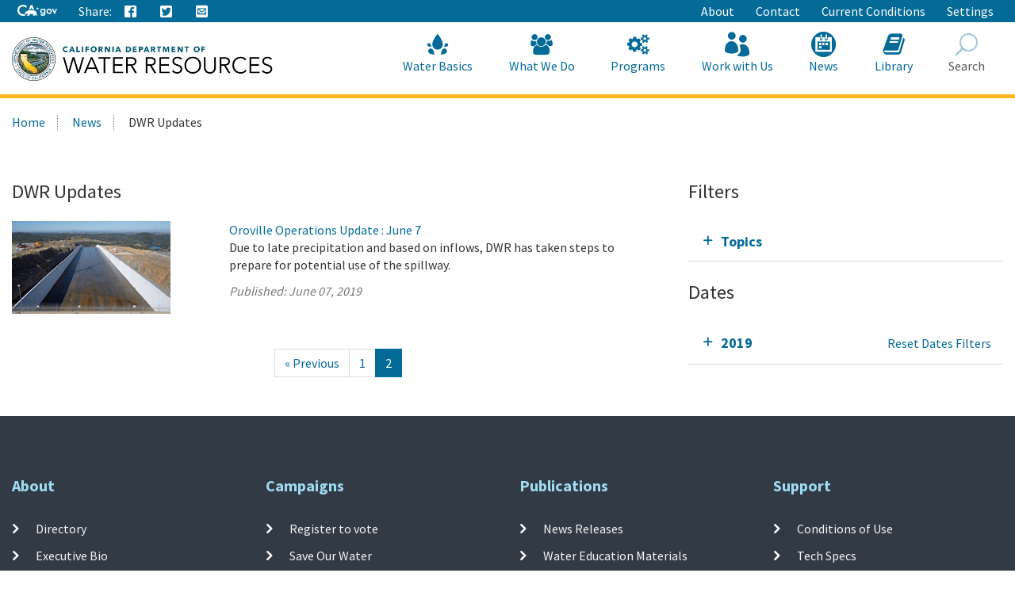

--- FILE ---
content_type: text/css
request_url: https://resources.ca.gov/css/extras.css
body_size: 20967
content:
/**
 * 1. Avoid the IE 10-11 `min-height` bug.
 * 2. Set `flex-shrink` to `0` to prevent some browsers from
 *    letting these items shrink to smaller than their content's default
 *    minimum size. See http://bit.ly/1Mn35US for details.
 * 3. Use `%` instead of `vh` since `vh` is buggy in older mobile Safari.
 */

/*
body {
    height: 100%;
        min-height: 100vh;
    -webkit-box-orient: vertical;
    -webkit-box-direction: normal;
    -webkit-flex-direction: column;
        -ms-flex-direction: column;
            flex-direction: column;
    display: -webkit-box;
    display: -webkit-flex;
    display: -ms-flexbox;
    display: flex;
}
*/

.required-field {
    color:red;
}

.quantity-textBox {
   max-width: 50px;    
}

.site-settings  .btn-group {
    padding-right: 15px;
}

header,
footer {
  -webkit-box-flex: 0;
  -webkit-flex: none;
      -ms-flex: none;
          flex: none; /* 2 */
}

.main-content {
     -webkit-box-flex: 1;
     -webkit-flex: 1 0 auto;
         -ms-flex: 1 0 auto;
             flex: 1 0 auto; /* 2 */
}

.spinner {
    margin: 5px;
    width: 100px;
    display: inline;
  background-image: white, url("[data-uri]");
  background-size: cover, 250px 250px;
  background-attachment: fixed, inherit;
  -webkit-backface-visibility: hidden;
}

.google_result_thumbnail {
    width: auto;
    height: auto;
        max-width: 89px;
}

.google_url {
    word-break: break-all;
    display: block;
}

.spinner > div {
  width: 16px;
  height: 16px;
  background-color: #046B99;
  border-radius: 100%;
  display: inline-block;
  -webkit-animation: sk-bouncedelay 1.7s infinite ease-in-out both;
          animation: sk-bouncedelay 1.7s infinite ease-in-out both;
  margin-right: 5px;
}



.spinner .spinner__item1 {
  -webkit-animation-delay: -0.60s;
          animation-delay: -0.60s;
}

.spinner .spinner__item2 {
  -webkit-animation-delay: -0.40s;
          animation-delay: -0.40s;
}

.spinner .spinner__item3 {
  -webkit-animation-delay: -0.20s;
          animation-delay: -0.20s;
}

@-webkit-keyframes sk-bouncedelay {
  0%, 80%, 100% {
    -webkit-transform: scale(0);
            transform: scale(0);
    opacity: 0;
    filter: alpha(opacity=0);
  }
  40% {
    -webkit-transform: scale(1);
            transform: scale(1);
    opacity: 1;
    filter: alpha(opacity=100);
  }
}

@keyframes sk-bouncedelay {
  0%, 80%, 100% {
    -webkit-transform: scale(0);
            transform: scale(0);
    opacity: 0;
    filter: alpha(opacity=0);
  }
  40% {
    -webkit-transform: scale(1);
            transform: scale(1);
    opacity: 1;
    filter: alpha(opacity=100);
  }
}

#contact-locations {
    color: black;
}

.location-contact {
    margin-bottom: 10px;
}

.location-contact__info {
   
}

.location-contact__list {
   
}

.mapthat-facet-item {
    margin-bottom: 8px;
}


.mapthat_list {
    height: 400px !important;
    overflow-y: auto !important;
}
.location-contact__list [href*="_NOT_FOUND"] {
    display: none;
}

.location-contact__info .location-contact__list  a:not(.btn) {
     text-decoration: none ;
    color: #428bca ;
}

#contact-locations .mapthat-facet-name {
    display: none;
}

#contact-locations h2, #contact-locations  .mapthat_facets {
    display: inline-block;
}

#contact-locations .mapthat-facet-group {
    display: inline;
    margin: 10px;

}

.mapthat_list  table div {
    word-break: normal;

}


#contact-locations  a:not(.btn):hover, #contact-locations  a:not(.btn):focus  {
    color: #FDB81E;
      text-decoration: initial !important;
}


.location-contact__list a + a:before{
    content: " | ";
    padding: 0 10px;
    color: #428bca !important;
  
}

/* MapThat Selected */
.mapthat-list-item-selected {
    background-color: #d6d6d6;
}

.mapthat-list-item.mapthat-list-item-selected:hover {
        background-color: #d6d6d6;
}


#contact-locations .mapthat-list-item {
    padding-bottom: 5px;
}

.mapthat-list-item:hover {
        background: rgba(158, 158, 158, 0.27);
}

#mapthat_item_details_main svg {
    width: 30px;
}

.mapthat-list-item svg {
    width: 30px;
}

/* Search Related */

.loading-spinner {
    width: 100%;
    height: 100%;
    position: absolute;
    padding-top: 20px;
    z-index: 1;
    background-color: rgba(255, 255, 255, 0.8);
}

[data-tab-content] {
    position: relative;
}

 [data-ajax-container] {
     overflow: hidden;
   
    -moz-transition: height 0.5s ease;
    -webkit-transition: height 0.5s ease;
    -o-transition: height 0.5s ease;
    transition: height 0.5s ease;
}
.search-results-container .filter-toggle {
    display: none;
}

.located-city-name {
    cursor: pointer;
}


.search-results-container .search-results {
    box-shadow: 0 14px 28px rgba(0,0,0,0.25), 0 10px 10px rgba(0,0,0,0.22);
}




.section-search .clear-container {
    display: none;
     font-size: 2em;
    position: absolute;
    right: 70px;

    top: 5px;
    cursor: pointer;
    padding: 10px;

}

.section-search .textfield-container:hover ~ .clear-container, .clear-container:hover {
    display: block;
}

@media (max-width: 767px) {
    .search-container .textfield-container, .search-container.featured-search .textfield-container {
        margin-right: -48px;
       padding-right: 44px;
    }
}


/* FAQ Overrides */

#faq-accordion h1,
#faq-accordion h2,
#faq-accordion h3,
#faq-accordion h4   {
    font-size: 1.2em;
}

.section-standout .img-responsive.img-thumbnail,
.section-standout .img-thumbnail, .card-standout .img-thumbnail, .section-impact .img-thumbnail, .card-impact .img-thumbnail  {
    padding: 2px !important;
   
}

.branding .header-cagov-logo img {
    max-height: 60px;
}

.details-page-social-icons a {
    padding: 10px;

}

.storefront_PreviousPage{
    color:#428bca !important;    
}

.document-ul {
    padding-left: 0px; 
    list-style-position: outside;
}

.document-li {
    padding-bottom: 10px;
}

.detail.clearfix.content-title.gray {
    background-color: #E0E0E0;
}

.padding-top {
    padding-top: 18px;
}
.img-responsive {
    display: block !important;
    max-width: 100% !important;
    height: auto !important;
}
.center-block.center-block {
    display: block !important;
    margin-left: auto !important;
    margin-right: auto !important;
    float: none !important;
}

--- FILE ---
content_type: application/javascript
request_url: https://resources.ca.gov/js/search.dwr.core.js?v=1
body_size: 13310
content:
/* ----------------------------------------- 
   SEARCH
----------------------------------------- */
var customDepartmentEmail = "";

$(document).ready(function () {
    var $searchContainer = $("#head-search");
    var $searchText = $searchContainer.find(".search-textfield");
    var $resultsContainer = $('.search-results-container');

    var $body = $("body");
    // setup the tabs
    $('.search-tabs button').click(function (e) {
        $(this).siblings().removeClass('active');
        $(this).tab('show').addClass('active');
        e.preventDefault();
    });

    // Unfreeze search width when blured.
    $searchText.on('blur focus', function (e) {
        $(this).parents("#head-search").removeClass("focus");
        $(this).parents(".search-container").addClass("focus");
    });

    $searchText.on("change keyup paste", function () {
        if ($(this).val() || !$("#search_main_input").length) {
            addSearchResults();
        }
    });

    // have the close button remove search results and the applied classes
    $resultsContainer.find('.close').on('click', removeSearchResults);
    $searchContainer.find('.close').on('click', removeSearchResults);

    // Sitecore link data types currently do not have a way to set id's per nav,
    // so instead we are binding to what I'm assuming will aslways be the search
    $('.top-level-nav .nav-item .ca-gov-icon-search-right, #nav-item-search').parents('.nav-item').on('click', function (e) {
        // Check if main search input already exists
        if ($("#search_main_input").length) {
            // Move to top and focus on search
            $("html, body").animate({ scrollTop: 0 }, "slow");
            $("#search_main_input").focus();
            return;
        }

        $searchText.focus().trigger('change');
        // Already opened search, nothing else needs to be done
        if ($searchContainer.hasClass('active')) {
            return;
        }

        // Let the user know the input box is where they should search
        $(".primary #head-search").addClass('play-animation').one('webkitAnimationEnd mozAnimationEnd MSAnimationEnd oanimationend animationend', function () {
            $(this).removeClass('play-animation');
        });

        // When compact has been applied to the header, it will take 400ms
        // unitll the window has scrolled, and it will keep removing the ".active" class. After that we can apply the active
        // class.
        window.setTimeout(function () {
            $('body:not(.primary) .search-container').addClass('active');
        }, 401);
    });

    // SEE navitgation.js for mobile click handlers

    // Close search when close icon is clicked
    $('.close-search').on('click', removeSearchResults);

    // Helpers
    function addSearchResults() {
        $body.addClass("active-search");
        $searchContainer.addClass('active');
        //$resultsContainer.addClass('visible');
        // close the the menu when we are search
        $('#navigation').addClass('mobile-closed');
        // hide the ask group as well
        $('.ask-group').addClass('fade-out');

        // fire a scroll event to help update headers if need be
        $(window).scroll();

        $.event.trigger('cagov.searchresults.show');
    }

    function removeSearchResults() {
        $body.removeClass("active-search");
        $searchText.val('');
        $searchContainer.removeClass('active');
        $resultsContainer.removeClass('visible');
        $('.ask-group').removeClass('fade-out');

        // fire a scroll event to help update headers if need be
        $(window).scroll();

        $.event.trigger('cagov.searchresults.hide');
    }
});

$(document).ready(function () {
    $(".aCKANPortal").on('click', function (e) {
        e.stopPropagation();
        window.open($(this).data("url") + $("#search_main_input").val(), '_blank');
    });

    // Remove inline styles
    $('#faq-accordion').find('[style]').attr('style', '');

    function shouldFireSearch(searchStr) {
        return true;
        //return searchStr && searchStr.length >= 1;
    }

    $(".clear-container").on('click', function () {
        $(this).siblings().find("[name='search']").val('').trigger('change').trigger('keyup');
    });

    // Do not allow submission of empty search
    $("#local_form").submit(function () {
        return ($.trim($(".search-textfield").val()).length > 0);
    });

    var FADETIME = 200;
    // keep around some way to tell if an ajax call is in flight
    var searchRequest;
    /**
     *  Directory Search
     */
    $("#search_directory_container").each(function () {
        var $directoryContainer = $(this);


        // hold on to our element which will be updated from our ajax calls
        var $searchForm = $("#search_directory_form");

        /**
        * Helper for directory searching
        */
        function submitDirectoryForm(e) {
            var formUrl = $searchForm.attr("data-ajax-action");
            makeDirectoryRequest(formUrl);
            e.preventDefault();

            var searchStr = $("#search_directory_input").val();
            // copy our value into the input used in the actual form request
            $('#search_directory_input_hidden').val(searchStr);

            // Stop our links from navigating away
            e.preventDefault();
            return false;
        }

        $('.toggle-more').toggleMore(false);

        // Monitor our input and take action on user search input
        $directoryContainer.on('keyup', "#search_directory_input", debounce(function (e) {
            e.preventDefault();

            var searchStr = $(this).val();

            // copy our value into the input used in the actual form request
            $('#search_directory_input_hidden').val(searchStr);

            // only fire search after sucfficent length
            if (shouldFireSearch(searchStr)) {

                var formUrl = $searchForm.attr("data-ajax-action");

                makeDirectoryRequest(formUrl);
            }


        }, 200));


        // Take action when a user enters or press the submit button
        $directoryContainer.on('click', ".submit-container", submitDirectoryForm);


        // Take action when a user selects a sort option
        $directoryContainer.on('change', "select#sort", submitDirectoryForm);

        // Take action when a user selects or deselects a filter button
        $directoryContainer.on('click', "#search_directory_filters .btn-row .btn,  #search_directory_pagination a", function (e) {

            var hrefVal = $(this).attr("data-ajax-url");
            makeDirectoryRequest(hrefVal);


            // Stop our links from navigating away
            e.preventDefault();
            return false;
        });
        $directoryContainer.on('click', ".filter-toggle", function (e) {
            $(this).toggleClass("active");

        });

        $(window).bind('popstate', function (event) {
            var oldUrl = event.originalEvent.state;

            if (oldUrl) {
                window.location.href = oldUrl;
            }
        });


        /**
         * Helper for directory searching
         */
        function makeDirectoryRequest(url) {

            if (searchRequest && searchRequest.state() === 'pending') {
                searchRequest.abort();
            }


            var $results = $("#search_directory_results");


            function fire() {

                searchRequest = $.ajax({
                    url: url,
                    cache: false,
                    data: $searchForm.serialize(),
                    success: function (html) {

                        if (supports_history_api()) {
                            if (typeof location.origin === 'undefined')
                                location.origin = location.protocol + '//' + location.host;

                            var queryStr = $searchForm.serialize()
                            var urlParams = url.split("?")[1];
                            if (urlParams) {
                                urlParams = queryStringToHash(urlParams);
                                var formParams = queryStringToHash(queryStr);
                                for (var i in urlParams) {
                                    if (urlParams[i] === "") {
                                        // test[i] === undefined is probably not very useful here
                                        delete urlParams[i];
                                    }
                                }
                                $.extend(formParams, urlParams);

                                queryStr = $.param(formParams).replace(/%2B/g, '+');
                            }

                            var addUrl = location.origin + location.pathname + "?" + queryStr;



                            history.pushState(addUrl, null, addUrl);
                        }


                        hideLoader($directoryContainer);
                        $searchForm.html(html).find('.toggle-more').toggleMore(false);

                        if ($searchForm.find(".filter-group").hasClass('in')) {
                            $directoryContainer.find(".filter-toggle").addClass("active");
                        } else {
                            $directoryContainer.find(".filter-toggle").removeClass("active");
                        }
                    }
                });
            }

            $results.fadeOut(FADETIME, function () {
                showLoader($directoryContainer);
                fire();
            });

        }
    });


    /**
     *  Home Page Tabbed Search
     */

    $("[data-search-override='true']").each(function () {
        var $inputToFocus = $(this).find("input");
        // remove any old event handlers and override 
        $("#nav-item-search").off('click').on('click', function () {
            $inputToFocus.focus().trigger('focus');
        });
    });

    $(".search-results-container").each(function () {
        var $section = $(this);
        var mapThatOverride = false;
        // get our selectors which we append onto our general element selectors per componenet
        var searchId = $section.attr("data-search-id");
        var searchSel = "[data-search-id='" + searchId + "']";

        // General Top Lvl Components
        //-------------------------------
        var $tabs = $section.find("[data-tabs]");
        var $searchContent = $section.find("[data-tab-content]");
        var $searchInput = $("input" + searchSel);

        // Per Tab Components
        //--------------------

        var $currentTabBtn, $currentForm, $currentContent;

        function updateTabComponents(selector) {
            if (selector) {
                $currentTabBtn = $tabs.find('[data-target="' + selector + '"]');
                $currentContent = $searchContent.find(selector);
            } else {
                $currentTabBtn = $tabs.find(".active");
                $currentContent = $searchContent.find(".active");
            }
            if ($currentContent.attr("data-mapthat-override")) {
                mapThatOverride = true;
            } else {
                mapThatOverride = false;
            }
            $('.toggle-more').toggleMore(false);
            $currentForm = $currentContent.find("form");
        }

        $(".search-container .close-search").on('click', function () {
            $("[data-locations-landing]").loadMapThat();
        });

        updateTabComponents();

        $(window).on('mapthat_list_loaded', function (e) {
            var msg = 'No results found for "' + $searchInput.val() + '"';

            if ($section.find(".mapthat-list-item").length == 0) {
                $section.find(".mapthat-list-no-results").html('<p class="search-result-stats">' + msg + '</p>');
            }
        });


        // Update our vars per a user changing tabs
        $tabs.find("li a").on('click', function (e) {
            e.preventDefault();
            $(this).tab('show');
            var selector = $(this).attr("data-target");

            updateTabComponents(selector);

            $("#quick-search-tab").val($currentTabBtn.attr("data-tab-name"));

            fireSearch();
        });



        // anytime our user searches we need to then make our ajax requests with 
        // the new search string
        $searchInput.keyup(debounce(function (e) {

            e.preventDefault();
            updateTabComponents();
            // make our request using the updated values
            fireSearch();
        }, 200));


        function fireMap() {
            showLoader($section);
            var $map = $section.find("[data-locations]");
            $currentContent.find("[data-ajax-container]").show();
            $map.attr("data-search", $searchInput.val());
            $map.loadMapThat(function () {
                hideLoader($section);
            });
        }

        updateTabComponents();

        if (mapThatOverride) {
            fireMap();

        }

        // Main Helper function to fire off our ajax requests
        function fireSearch() {

            // We need to stop the world in terms of our requests and updating
            // any pending ajax's need to be canceld and we need to then stop loading event handlers
            if (searchRequest && searchRequest.state() === 'pending') {
                searchRequest.abort();
            }

            var url = $currentContent.attr("data-ajax-url");

            function fire() {
                showLoader($section);
                $currentContent.find("[data-ajax-container]");
                searchRequest = $.ajax({
                    url: url,
                    data: {
                        search: $searchInput.val(),
                        tab: $currentTabBtn.attr("data-tab-name")
                    },
                    cache: false,
                    success: function (html) {
                        hideLoader($section);
                        $currentContent.find("[data-ajax-container]").empty().html(html).show();
                        $('.toggle-more').toggleMore(false);
                    }
                });
            }

            var searchStr = $searchInput.val();

            // only fire search after sucfficent length
            if (shouldFireSearch(searchStr)) {
                if (mapThatOverride) {
                    fireMap();
                    return;
                }
                fire();

            } else {
                hideLoader($section);
                $currentContent.find("[data-ajax-container]").hide();
            }

        }
    });


    /**
     *  Full Search Page
     */
    $("[data-search-container][data-search-id]").each(function () {
        var $section = $(this);

        var mapThatOverride = false;
        // get our selectors which we append onto our general element selectors per componenet
        var searchId = $section.attr("data-search-id");
        var searchSel = "[data-search-id='" + searchId + "']";

        // General Top Lvl Components
        //-------------------------------
        var $tabs = $section.find("[data-tabs]");
        var $filters = $section.find("[data-tab-filters]");
        var $searchContent = $section.find("[data-tab-content]");
        var $searchInput = $("input" + searchSel);

        // Attach topic filter events
        function attachFilterEvents() {
            $(".search-page-list input[type='checkbox']").change(function () {
                var pagekey = $(this).attr('data-page');
                var topicFilter = getListFiltersStr("topic");
                var publicationFilter = getSearchListFiltersStr("publication");

                if (topicFilter == '') {
                    topicFilter = " ";
                }

                if (publicationFilter == '') {
                    publicationFilter = " ";
                }


                var data = {
                    "secondaryFilters": topicFilter,
                    "tertiaryFilters": publicationFilter
                };
                data[pagekey] = "1";
                window.location.href = getSearchPageURL($(this).attr('data-url'), data);
            });
        }

        function getSearchListFiltersStr(filterName) {
            var filterStr = "";
            $(".list-filter-" + filterName).each(function () {
                if ($(this).is(":checked")) {
                    filterStr += $(this).attr('data-name') + ',';
                }
                else {
                    var parentCheck = $(this).attr('data-name');
                    $(".parent-" + parentCheck).each(function () {
                        $(this).prop("checked", false);
                    });
                }
            });

            if (filterStr) {
                filterStr = filterStr.substring(0, filterStr.length - 1);
            }

            return filterStr;
        }

        function getSearchPageURL(url, data) {
            var addUrl = url;
            $.each(data, function (key, val) {
                if (val != "" && (typeof val !== "undefined")) {
                    addUrl = updateSearchPageUrlParameter(addUrl, key, val)
                }
            });

            return addUrl;
        }

        function updateSearchPageUrlParameter(uri, key, value) {
            // remove the hash part before operating on the uri
            var i = uri.indexOf('#');
            var hash = i === -1 ? '' : uri.substr(i);
            uri = i === -1 ? uri : uri.substr(0, i);

            var re = new RegExp("([?&])" + key + "=.*?(&|$)", "i");
            var separator = uri.indexOf('?') !== -1 ? "&" : "?";
            if (uri.match(re)) {
                uri = uri.replace(re, '$1' + key + "=" + value + '$2');
            } else {
                uri = uri + separator + key + "=" + value;
            }
            return uri + hash;  // finally append the hash as well
        }

        // Per Tab Components
        //--------------------

        var $currentTabBtn, $currentFilter, $currentForm, $currentContent, $hiddenInput;
        function updateTabComponents(selector) {

            if (selector) {
                $currentTabBtn = $tabs.find('[data-target="' + selector + '"]');
                $currentFilter = $filters.find(".tab-pane" + selector);
                $currentContent = $searchContent.find(selector);
            } else {
                $currentTabBtn = $tabs.find(".active");
                $currentFilter = $filters.find(".active");
                $currentContent = $searchContent.find(".tab-pane.active");
            }
            if ($currentContent.attr("data-mapthat-override")) {
                mapThatOverride = true;
            } else {
                mapThatOverride = false;
            }
            $currentForm = $currentContent.find("form[data-ajax-action]");
            $hiddenInput = $section.find("input[name='search'][type='hidden']");
            updatearchivedocmainlink();
            attachFilterEvents();
        }

        function fireMap() {
            showLoader($section);
            var $map = $section.find("[data-locations]");
            $map.attr("data-search", $searchInput.val());
            $currentContent.find("[data-ajax-container]").show();
            $map.loadMapThat(function () {
                hideLoader($section);
            });
        }

        updateTabComponents();

        if (mapThatOverride) {
            fireMap();

        }


        // Respond to actions the user may take on our search components
        //--------------------------------------------------------------

        $(window).on('mapthat_list_loaded', function (e) {
            var msg = 'No results found for "' + $searchInput.val() + '"';

            if ($section.find(".mapthat-list-item").length == 0) {
                $section.find(".mapthat-list-no-results").html('<p class="search-result-stats">' + msg + '</p>');
            }
        });

        // Update our vars per a user changing tabs
        $tabs.on('click', "li a", function (e) {
            if (!$(this).tab) {
                return;
            }
            e.preventDefault();
            $(this).tab('show');
            var selector = $(this).attr("data-target");
            console.log("Tab clicked;")
            updateTabComponents(selector);
            fireSearch(e);
        });

        function updatearchivedocmainlink() {
            $(".search-archivedocmainlink").on('click', function (e) {
                e.preventDefault();

                $archiveTabBtn = $tabs.find('[data-tab-name="archivedocuments"]');
                $archiveTabBtn.tab('show');
                var selector = $archiveTabBtn.attr("data-target");

                updateTabComponents(selector);
                fireSearch(e);
            });

        }
        // Changing the tabs onclick of Click Here on Message.


        //get our filter tabs and prevent the browser from appending on a #hash for the link
        $filters.on('click', "a[data-target]", function (e) {
            e.preventDefault();
            var selector = $(this).attr("data-target");
            $(this).toggleClass("active");
            $(selector).collapse("toggle");
            return false;
        });

        // anytime our user searches we need to then make our ajax requests with 
        // the new search string
        $searchInput.keyup(debounce(function (e) {
            e.preventDefault();
            updateTabComponents();
            // make our request using the updated values
            fireSearch(e);
        }, 200));

        // Take action when a user enters or press the submit button
        $section.on('click', ".search_submit", fireSearch);


        // Take action when a user selects a sort option
        $section.on('change', "select[name='sort']", function (e) {

            $currentForm.find("select").val($(this).val());
            updateTabComponents();
            fireSearch.call(this, e);
        });



        $filters.on('click', ".filter-group [data-ajax-url]", function (e) {
            e.preventDefault();
            updateTabComponents();
            fireSearch.call(this, e);
            return false;
        });
        $section.on('click', "[data-search-pagination] a", fireSearch);

        $(window).bind('popstate', function (event) {
            var oldUrl = event.originalEvent.state

            if (oldUrl) {
                window.location.href = oldUrl;
            }
        });

        // Main Helper function to fire off our ajax requests
        function fireSearch(e) {
            e.preventDefault();
            var url = $(this).attr("data-ajax-url") || $currentContent.attr('data-ajax-url');

            // Take action when a user selects a sort option
            $hiddenInput.val($searchInput.val());

            // We need to stop the world in terms of our requests and updating
            // any pending ajax's need to be canceld and we need to then stop loading event handlers
            if (searchRequest && searchRequest.state() === 'pending') {
                searchRequest.abort();
                hideLoader($section);
            }

            $currentForm = $currentContent.find("form[data-ajax-action]");

            var primaryFilters = $("#programfilters").val();
            var secondaryFilters = $("#topicfilters").val();
            var tertiaryFilters = $("#publicationfilters").val();
            var sort = $(".form-group #sort").val();

            var data = {
                search: $hiddenInput.val(),
                primaryFilters: primaryFilters,
                secondaryFilters: secondaryFilters,
                tertiaryFilters: tertiaryFilters,
                sort: sort
            }

            function fire() {
                showLoader($section);

                if (!url) {
                    return;
                }
                searchRequest = $.ajax({
                    url: url,
                    data: data,
                    cache: false
                });
                searchRequest.done(function (html) {


                    if (supports_history_api()) {
                        if (typeof location.origin === 'undefined')
                            location.origin = location.protocol + '//' + location.host;

                        var queryStr = $currentForm.serialize()
                        if (!queryStr) {
                            queryStr = "search=" + $hiddenInput.val()
                        }

                        var urlParams = url.split("?")[1];
                        if (urlParams) {
                            urlParams = queryStringToHash(urlParams);
                            var formParams = queryStringToHash(queryStr);
                            for (var i in urlParams) {
                                if (urlParams[i] === "") {
                                    // test[i] === undefined is probably not very useful here
                                    delete urlParams[i];
                                }
                            }
                            $.extend(formParams, urlParams);
                            formParams['tab'] = $(this).attr("data-tab-name") || $currentContent.attr('data-tab-name')
                            queryStr = $.param(formParams).replace(/%2B/g, '+');
                        } else {
                            var formParams = queryStringToHash(queryStr);
                            formParams['tab'] = $(this).attr("data-tab-name") || $currentContent.attr('data-tab-name')
                            queryStr = $.param(formParams).replace(/%2B/g, '+');
                        }

                        var addUrl = location.origin + location.pathname + "?" + queryStr;


                        history.pushState(addUrl, null, addUrl);
                    }


                    hideLoader($section);
                    copyFilters($(html).find("#result_ajax_filters").children(), $currentFilter.find(".filter-group"));
                    $currentContent.find("[data-ajax-container]").empty().show().html(html);

                    updateTabComponents();

                    $('.toggle-more').toggleMore(false);

                    $section.find(".filter-toggle").collapse();

                });
            }

            var searchStr = $searchInput.val();
            // only fire search after sucfficent length
            if (shouldFireSearch(searchStr)) {

                if (mapThatOverride) {

                    fireMap();
                    return false;
                }
                fire();

            } else {
                hideLoader($section);
                $currentContent.find("[data-ajax-container]").hide();
            }
            return false;
        }
    });

    function copyFilters($from, $to) {
        $to.empty();
        $from.clone().prop("id", "").prependTo($to)//.fadeIn(FADETIME);
    }


    // Returns a function, that, as long as it continues to be invoked, will not
    // be triggered. The function will be called after it stops being called for
    // N milliseconds. If `immediate` is passed, trigger the function on the
    // leading edge, instead of the trailing.
    function debounce(func, wait, immediate) {
        var timeout;
        return function () {
            var context = this, args = arguments;
            var later = function () {
                timeout = null;
                if (!immediate) func.apply(context, args);
            };
            var callNow = immediate && !timeout;
            clearTimeout(timeout);
            timeout = setTimeout(later, wait);
            if (callNow) func.apply(context, args);
        };
    };


    function supports_history_api() {
        return !!(window.history && history.pushState);
    }


    function showLoader($el, func) {
        return $el.find(".loading-spinner").show(); //.fadeIn(FADETIME, func).promise();
    }

    function hideLoader($el, func) {
        return $el.find(".loading-spinner").fadeOut(FADETIME, func).promise();
    }

    function queryStringToHash(query) {
        var query_string = {};
        var vars = query.split("&");
        for (var i = 0; i < vars.length; i++) {
            var pair = vars[i].split("=");
            pair[0] = decodeURIComponent(pair[0]);
            pair[1] = decodeURIComponent(pair[1]);
            // If first entry with this name
            if (typeof query_string[pair[0]] === "undefined") {
                query_string[pair[0]] = pair[1];
                // If second entry with this name
            } else if (typeof query_string[pair[0]] === "string") {
                var arr = [query_string[pair[0]], pair[1]];
                query_string[pair[0]] = arr;
                // If third or later entry with this name
            } else {
                query_string[pair[0]].push(pair[1]);
            }
        }
        return query_string;
    };
});

/* -----------------------------------------
   TAGS
----------------------------------------- */

$(document).ready(function () {
    // On tag link selection, redirect to search results filtered by selected filter
    $(".tag-link").off('click').on('click', function () {
        var tagType = $(this).data("tag-type");
        var tagName = $(this).attr('title');
        var tagId = $(this).data("tag-id");
        var primaryFilters = "&primaryFilters=" + (tagType == "program" ? tagId : "");
        var secondaryFilters = "&secondaryFilters=" + (tagType == "activity" ? tagId : "");
        var getUrl = window.location;
        var tagUrl = getUrl.protocol + "//" + getUrl.host + "/SearchResults?search=" + primaryFilters + secondaryFilters + "&page=1&tab=content";
        // Redirect to search results page
        window.location = encodeURI(tagUrl);
    });
});



function accordianClick(accordianItem) {
    if (accordianItem != '') {
        setTimeout(scroll, 1000);
        $(accordianItem).click();
        $('#anchor-' + accordianItem).click();
    }
}

var scroll = function () {
    $('html, body').animate({ scrollTop: $(window).scrollTop() - 150 }, '500');
};

$(document).ready(function () {
    $(".anchorButton").on('click', function (e) {
        $($(".anchorButton").attr("href")).click();
        setTimeout(scroll2, 1000);
        var accordionName = $(".anchorButton").attr("href").slice(9, $(".anchorButton").attr("href").length);
        $(".link-" + accordionName.slice(0, -36)).click();
    });
});

var scroll2 = function () {
    $('html, body').animate({ scrollTop: $(window).scrollTop() - 150 }, '500');
};


/*-------------- Document Resource -------------------- */

function attachEventHandlers() {
    var order = [];

    $("#btnCheckout").on('click', function () {
        $("#orderCart").val("");
        $(".book").each(function () {

            var bookTitle = $(this).data("book-title");

            var quantityEnglish = $(this).find(".quantity-english");
            var quantitySpanish = $(this).find(".quantity-spanish");

            var englishBooks = 0;
            var spanishBooks = 0;

            if (quantityEnglish != null && quantityEnglish.val() > 0) {
                englishBooks = quantityEnglish.val()
            }
            if (quantitySpanish != null && quantitySpanish.val() > 0) {
                spanishBooks = quantitySpanish.val()
            }

            if (englishBooks > 0 || spanishBooks > 0) {
                order.push({ BookTitle: bookTitle, EnglishBooks: englishBooks, SpanishBooks: spanishBooks });
            }
        });

        if (order.length > 0) {
            $("#orderCart").val(JSON.stringify(order));
        }
    });

    var placeOrder = [];
    var userEnteredAddress = '';
    var uspsStandardizedAddress = '';

    $("#btnPlaceOrder").on('click', function () {
        $(".review-Books").each(function () {

            var bookTitleReview = $(this).data("book-title-review");

            var quantityReviewEnglish = $(this).find(".quantity-review-english");
            var quantityReviewSpanish = $(this).find(".quantity-review-spanish");

            var englishBooksOrder = 0;
            var spanishBooksOrder = 0;

            if (quantityReviewEnglish != null && quantityReviewEnglish.val() > 0) {
                englishBooksOrder = quantityReviewEnglish.val()
            }
            if (quantityReviewSpanish != null && quantityReviewSpanish.val() > 0) {
                spanishBooksOrder = quantityReviewSpanish.val()
            }

            if (englishBooksOrder > 0 || spanishBooksOrder > 0) {
                placeOrder.push({ BookTitle: bookTitleReview, EnglishBooks: englishBooksOrder, SpanishBooks: spanishBooksOrder });
            }
        });

        var orderConfirm = "";

        if (placeOrder.length > 0) {
            orderConfirm = JSON.stringify(placeOrder);
        }

        var shippingInformation = "";

        var teachersName = $("#txtTeachersName").val();
        var txtSchoolName = $("#txtSchoolName").val();
        var txtAddress = $("#txtAddress").val();
        var txtCity = $("#txtCity").val();
        var txtState = $("#txtState").val();
        var txtZip = $("#txtZip").val();
        var txtPhone = $("#txtPhone").val();
        var txtEmail = $("#txtEmail").val();
        var txtGradeLevels = $("#txtGradeLevels").val();
        var txtFeedback = $("#txtFeedback").val();
        var chkEmailNotify = $("#chkEmailNotify").is(":checked");
        var customDepartmentEmail = $("#customDepartmentEmailPass").val();

        if (teachersName != "" && txtAddress != "" && txtCity != "" && txtState != "" && txtZip != "" && txtEmail != "") {
            shippingInformation = JSON.stringify({ TeachersName: teachersName, SchoolName: txtSchoolName, Address: txtAddress, City: txtCity, State: txtState, Zip: txtZip, Phone: txtPhone, Email: txtEmail, GradeLevels: txtGradeLevels, Feedback: txtFeedback, AddInMailList: chkEmailNotify, CustomDepartmentEmail: customDepartmentEmail });
        }

        placeBooksOrder(orderConfirm, shippingInformation);
        $("#confirmationModal").modal('hide');
    });

    $("#btnConfirmShipping").on('click', function (e) {
        e.preventDefault();

        var txtAddress = $("#txtAddress").val();
        var txtCity = $("#txtCity").val();
        var txtState = $("#txtState").val();
        var txtZip = $("#txtZip").val();

        userEnteredAddress = JSON.stringify({ Address: txtAddress, City: txtCity, State: txtState, Zip: txtZip });

        // Verify address using USPS 
        validateAddressWithUSPS(userEnteredAddress);

        $("#btnConfirmShipping").attr("disabled", "disabled");
    });
}

function confirmShippingDetails(userEnteredAddress, uspsStandardizedAddress) {

    var reUseUserEnteredAddress = JSON.parse(userEnteredAddress);
    var reUseUspsAddress = JSON.parse(uspsStandardizedAddress);

    if (reUseUspsAddress != null && reUseUspsAddress.IsSameAddress) {
        $("#btnPlaceOrder").click();
    }
    else if (reUseUserEnteredAddress != null && reUseUspsAddress != null && reUseUspsAddress.Error == null) {

        $("#lbladdrYouEntered").html("You Entered: <br>" + reUseUserEnteredAddress.Address + "<br>" + reUseUserEnteredAddress.City + "<br>" + reUseUserEnteredAddress.State + " " + reUseUserEnteredAddress.Zip);
        $("#lbladdrYouRecommened").html("Recommened: <br>" + reUseUspsAddress.Address + "<br>" + reUseUspsAddress.City + "<br>" + reUseUspsAddress.State + " " + reUseUspsAddress.Zip);

        $("#rbRecommended").prop("checked", true);

        $("#lblConfirmAddress").removeAttr("hidden");
        $("#rbYouEntered").removeAttr("hidden");
        $("#rbRecommended").removeAttr("hidden");
        $("#divAddrError").attr("hidden", "hidden");

        $("#rbYouEntered").on('click', function () {

            $("#txtAddress").val(reUseUserEnteredAddress.Address);
            $("#txtCity").val(reUseUserEnteredAddress.City);
            $("#txtState").val(reUseUserEnteredAddress.State);
            $("#txtZip").val(reUseUserEnteredAddress.Zip);
            $("#rbRecommended").prop("checked", false);
        });

        $("#rbRecommended").on('click', function () {

            $("#txtAddress").val(reUseUspsAddress.Address);
            $("#txtCity").val(reUseUspsAddress.City);
            $("#txtState").val(reUseUspsAddress.State);
            $("#txtZip").val(reUseUspsAddress.Zip);
            $("#rbYouEntered").prop("checked", false);
        });

        $("#rbRecommended").click();
        $("#confirmationModal").modal('toggle');
    }
    else if (reUseUspsAddress != null && reUseUspsAddress.Error != null) {
        $("#divAddrError").html("<strong>" + reUseUspsAddress.Error + "</strong> Please verify your address.");
        $("#divAddrError").removeAttr("hidden");
    }
    $("#divConfirmShippingInfo").removeAttr("hidden");
    $("#btnConfirmShipping").removeAttr("disabled");
}

$(document).ready(function () {
    intializeComponents();
    attachEventHandlers();

    var $filterContainer = $(".filter-container");

    $filterContainer.find(".filter-toggle").on('click', function (e) {
        if ($filterContainer.find(".filter-group").hasClass('in')) {
            $filterContainer.find(".filter-toggle").removeClass("active");
        } else {
            $filterContainer.find(".filter-toggle").addClass("active");
        }
    })

    $filterContainer.find(".grade").each(function () {

        $(this).click(function (e) {

            if ($(this).hasClass('active')) {
                $(this).removeClass('active');
            }
            else {
                $(this).addClass('active');
            }
            assignFilter();
            filterResults($('#filterCriteria').val());
        })
    })
})

function placeBooksOrder(orderConfirm, shippingInformation) {
    // Make AJAX call
    $.ajax({
        url: "/api/sitecore/StoreFront/OrderConfirmation",
        type: 'POST',
        data: {
            orderConfirm: orderConfirm,
            shippingInformation: shippingInformation
        },
        cache: false,
        success: function (html) {
            $(".content-title").empty();
            $(".content-title").html("<h1>Order Confirmed</h1>");
            $(".orderReview").empty();
            $(".orderReview").html(html);
        }
    });
}

function intializeComponents() {
    $('#txtPhone').mask('(000) 000-0000');
    $('#txtCommentersPhone').mask('(000) 000-0000');
    $("#txtZip").mask('99999-9999');
    attachSubmitCommentsHandlers();
}

function attachSubmitCommentsHandlers() {
    $("#btnSubmitComment").on('click', function (event) {
        event.preventDefault();
        grecaptcha.ready(function () {
            var recaptchaSiteKey = $("#recaptchaSiteKey").val();
            grecaptcha.execute(recaptchaSiteKey, { action: 'submit_feedback' }).then(function (token) {
                if (!token) {
                    alert("reCAPTCHA validation failed. Please try again.");
                    return;
                }
                var commentersName = $("#txtCommentersName").val();
                var commentersEmail = $("#txtCommentersEmail").val();
                var commentersPhone = $("#txtCommentersPhone").val();
                var commenterOrganization = $("#txtCommentersOrganization").val();
                var commentersAddress = $("#txtCommentersAddress").val();
                var commentersAddress2 = $("#txtCommentersAddress2").val();
                var commentersFeedback = $("#txtCommentersFeedback").val();

                // Make AJAX call
                $.ajax({
                    url: "/api/sitecore/StoreFront/SubmitFeedback",
                    type: "POST",
                    data: {
                        commentersName: commentersName,
                        commentersEmail: commentersEmail,
                        commentersPhone: commentersPhone,
                        organizationName: commenterOrganization,
                        address1: commentersAddress,
                        address2: commentersAddress2,
                        feedback: commentersFeedback,
                        recaptchaToken: token  // send the token to server
                    },
                    success: function (status) {
                        if (status) {
                            $(".divSubmitComments").html(`
                                <div class="alert alert-success">
                                    <h2><strong>Thank you!</strong></h2>
                                    <h3>Your Feedback has been received by the DWR staff. Someone will respond to you shortly.</h3>
                                </div>
                            `);
                        }
                    }
                });

            });
        });

        return false; // prevent default submit
    });

    $("#btnClearAll").on('click', function () {
        clearCommentsField();
    });
}

function filterResults(filterTags) {

    // Make AJAX call
    $.ajax({
        url: "/api/sitecore/StoreFront/FilterBooks",
        data: {
            tags: filterTags,
            materialsAvailable: $('#materialsAvailable').val(),
            englishVersionAvailable: $('#englishVersionAvailable').val(),
            spanishVersionAvailable: $('#spanishVersionAvailable').val(),
            gradeFilters: $('#gradeFilters').val(),
            customDatasourceFolder: $('#customDataSourceFolder').val(),
            pageName: $('#pageName').val()
        },
        cache: false,
        success: function (html) {
            $(".materials").empty();
            $(".materials").html(html);
            attachEventHandlers()
        }
    });
}

function assignFilter() {

    var $filterContainer = $(".filter-container");
    var filterCriteria = "";
    $filterContainer.find(".grade").each(function () {

        if ($(this).hasClass('active')) {
            if (filterCriteria) {
                filterCriteria = filterCriteria.concat(',', $(this).data('tag-id'));
            }
            else {
                filterCriteria = $(this).data('tag-id');
            }
        }
    })

    $('#filterCriteria').val(filterCriteria);
}

function isNumber(evt) {
    evt = (evt) ? evt : window.event;
    var charCode = (evt.which) ? evt.which : evt.keyCode;

    if (charCode > 31 && (charCode < 48 || charCode > 57)) {
        return false;
    }
    return true;
}

function checkRequiredField(evt) {
    var teachersName = $("#txtTeachersName").val();
    var txtSchoolName = $("#txtSchoolName").val();
    var txtAddress = $("#txtAddress").val();
    var txtCity = $("#txtCity").val();
    var txtState = $("#txtState").val();
    var txtZip = $("#txtZip").val();
    var txtPhone = $("#txtPhone").val();
    var txtEmail = $("#txtEmail").val();

    if (txtPhone != "" && !validateUsPhone(txtPhone)) {
        $("#phoneCheck").removeAttr("hidden");
    }
    else {
        $("#phoneCheck").attr("hidden", "hidden");
    }

    if (teachersName != "" && txtAddress != "" && txtCity != "" && txtState != "") {

        if (txtZip != "" && validateZip(txtZip)) {
            $("#zipCheck").attr("hidden", "hidden");
        }
        else {
            if (txtZip != "") {
                $("#zipCheck").removeAttr("hidden");
            }
        }

        if (txtEmail != "" && validateEmail(txtEmail)) {
            $("#emailCheck").attr("hidden", "hidden");
        }
        else {
            if (txtEmail != "") {
                $("#emailCheck").removeAttr("hidden");
            }
        }

        if (validateZip(txtZip) && validateEmail(txtEmail)) {
            $("#btnConfirmShipping").removeAttr("disabled");
        }
        else {
            $("#btnConfirmShipping").attr("disabled", "disabled");
        }

    }
    else {
        $("#btnConfirmShipping").attr("disabled", "disabled");
    }
}

function validateAddressWithUSPS(userEnteredAddress) {
    // Make AJAX call
    $.ajax({
        url: "/api/sitecore/StoreFront/ValidateAddressWithUSPS",
        type: 'POST',
        data: {
            shippingInformation: userEnteredAddress
        },
        cache: false,
        success: function (uspsAddressResponse) {
            confirmShippingDetails(userEnteredAddress, uspsAddressResponse);
        }
    });
}


function validateEmail(email) {
    var re = /^([a-zA-Z0-9_\-\.]+)@((\[[0-9]{1,3}\.[0-9]{1,3}\.[0-9]{1,3}\.)|(([a-zA-Z0-9\-]+\.)+))([a-zA-Z]{2,4}|[0-9]{1,3})(\]?)$/
    return re.test(email);
}

function validateUsPhone(phone) {
    var re = /^\(\d{3}\) ?\d{3}( |-)?\d{4}|^\d{3}( |-)?\d{3}( |-)?\d{4}/;
    return re.test(phone);
}

function validateZip(zip) {
    var re = /^\d{5}(?:[-\s]\d{4})?$/;
    return re.test(zip);
}

function submitcomment() {
    var txtCommentersName = $("#txtCommentersName").val();
    var txtEmail = $("#txtCommentersEmail").val();
    var txtCommentersFeedback = $("#txtCommentersFeedback").val();

    if (txtCommentersName == "") {
        $("#commentersNameCheck").removeAttr("hidden");
    }
    else {
        $("#commentersNameCheck").attr("hidden", "hidden");
        $("#btnSubmitComment").attr("disabled", "disabled");
    }

    if (txtEmail == "" && !validateEmail(txtEmail)) {
        $("#commentersEmailCheck").removeAttr("hidden");
    }
    else {
        $("#commentersEmailCheck").attr("hidden", "hidden");
        $("#btnSubmitComment").attr("disabled", "disabled");
    }

    if (txtCommentersFeedback.trim() == "") {
        $("#commentersFeedbackCheck").removeAttr("hidden");

    }
    else {
        $("#commentersFeedbackCheck").attr("hidden", "hidden");
        $("#btnSubmitComment").attr("disabled", "disabled");
    }

}

function checkRequiredFieldsForComment(evt) {
    var txtCommentersName = $("#txtCommentersName").val();
    var txtEmail = $("#txtCommentersEmail").val();
    var txtCommentersFeedback = $("#txtCommentersFeedback").val()

    submitcomment();

    if (txtCommentersName != "" && txtEmail != "" && txtCommentersFeedback.trim() != "") {

        if (validateEmail(txtEmail)) {
            $("#btnSubmitComment").removeAttr("disabled");
        }
    }
    else {
        $("#btnSubmitComment").attr("disabled", "disabled");
    }

}

function clearCommentsField() {
    $("#txtCommentersName").val('');
    $("#txtCommentersEmail").val('');
    $("#txtCommentersPhone").val('');
    $("#txtCommentersOrganization").val('');
    $("#txtCommentersAddress").val('');
    $("#txtCommentersAddress2").val('');
    $("#txtCommentersFeedback").val('');
    $("#btnSubmitComment").attr("disabled", "disabled");
}

